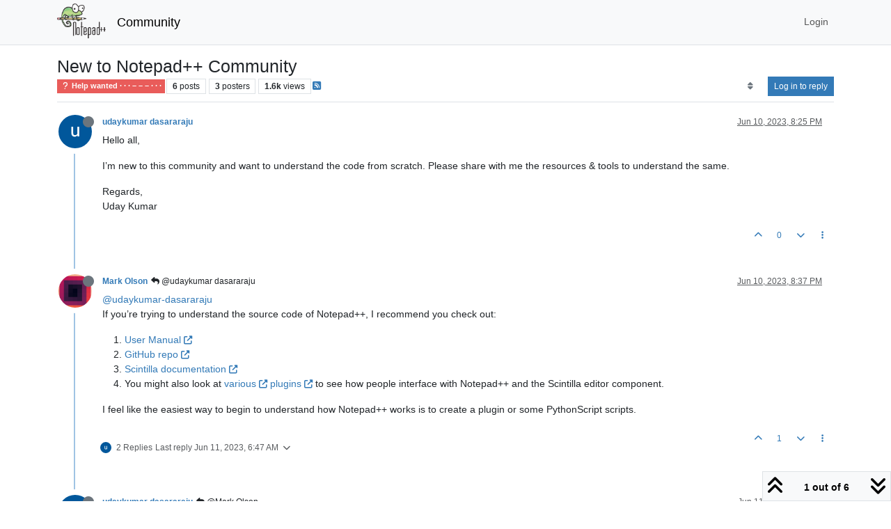

--- FILE ---
content_type: text/html; charset=utf-8
request_url: https://community.notepad-plus-plus.org/topic/24557/new-to-notepad-community
body_size: 75183
content:
<!DOCTYPE html>
<html lang="en-US" data-dir="ltr" style="direction: ltr;">
<head>
<title>New to Notepad++ Community | Notepad++ Community</title>
<meta name="viewport" content="width&#x3D;device-width, initial-scale&#x3D;1.0" />
	<meta name="content-type" content="text/html; charset=UTF-8" />
	<meta name="apple-mobile-web-app-capable" content="yes" />
	<meta name="mobile-web-app-capable" content="yes" />
	<meta property="og:site_name" content="Community" />
	<meta name="msapplication-badge" content="frequency=30; polling-uri=https://community.notepad-plus-plus.org/sitemap.xml" />
	<meta name="theme-color" content="#ffffff" />
	<meta name="keywords" content="notepad++,community" />
	<meta name="msapplication-square150x150logo" content="/assets/uploads/system/site-logo.png" />
	<meta name="title" content="New to Notepad++ Community" />
	<meta property="og:title" content="New to Notepad++ Community" />
	<meta property="og:type" content="article" />
	<meta property="article:published_time" content="2023-06-10T20:25:43.234Z" />
	<meta property="article:modified_time" content="2023-06-11T18:47:09.824Z" />
	<meta property="article:section" content="Help wanted  · · · – – – · · ·" />
	<meta name="description" content="Hello all, I’m new to this community and want to understand the code from scratch. Please share with me the resources &amp; tools to understand the same. Regards..." />
	<meta property="og:description" content="Hello all, I’m new to this community and want to understand the code from scratch. Please share with me the resources &amp; tools to understand the same. Regards..." />
	<meta property="og:image" content="https://lh3.googleusercontent.com/a/AAcHTtfAQYsiJUtJp9zkGUPcF-UbS-Cuj0kXXzt41VRj=s96-c" />
	<meta property="og:image:url" content="https://lh3.googleusercontent.com/a/AAcHTtfAQYsiJUtJp9zkGUPcF-UbS-Cuj0kXXzt41VRj=s96-c" />
	<meta property="og:image" content="https://community.notepad-plus-plus.org/assets/uploads/system/site-logo.png" />
	<meta property="og:image:url" content="https://community.notepad-plus-plus.org/assets/uploads/system/site-logo.png" />
	<meta property="og:image:width" content="212" />
	<meta property="og:image:height" content="152" />
	<meta property="og:url" content="https://community.notepad-plus-plus.org/topic/24557/new-to-notepad-community" />
	
<link rel="stylesheet" type="text/css" href="/assets/client.css?v=2338002573e" />
<link rel="icon" type="image/x-icon" href="/assets/uploads/system/favicon.ico?v&#x3D;2338002573e" />
	<link rel="manifest" href="/manifest.webmanifest" crossorigin="use-credentials" />
	<link rel="search" type="application/opensearchdescription+xml" title="Community" href="/osd.xml" />
	<link rel="apple-touch-icon" href="/assets/images/touch/512.png" />
	<link rel="icon" sizes="36x36" href="/assets/images/touch/36.png" />
	<link rel="icon" sizes="48x48" href="/assets/images/touch/48.png" />
	<link rel="icon" sizes="72x72" href="/assets/images/touch/72.png" />
	<link rel="icon" sizes="96x96" href="/assets/images/touch/96.png" />
	<link rel="icon" sizes="144x144" href="/assets/images/touch/144.png" />
	<link rel="icon" sizes="192x192" href="/assets/images/touch/192.png" />
	<link rel="icon" sizes="512x512" href="/assets/images/touch/512.png" />
	<link rel="prefetch stylesheet" href="/assets/plugins/nodebb-plugin-markdown/styles/default.css" />
	<link rel="prefetch" href="/assets/language/en-US/markdown.json?v&#x3D;2338002573e" />
	<link rel="prefetch" href="/assets/src/modules/composer.js?v&#x3D;2338002573e" />
	<link rel="prefetch" href="/assets/src/modules/composer/uploads.js?v&#x3D;2338002573e" />
	<link rel="prefetch" href="/assets/src/modules/composer/drafts.js?v&#x3D;2338002573e" />
	<link rel="prefetch" href="/assets/src/modules/composer/tags.js?v&#x3D;2338002573e" />
	<link rel="prefetch" href="/assets/src/modules/composer/categoryList.js?v&#x3D;2338002573e" />
	<link rel="prefetch" href="/assets/src/modules/composer/resize.js?v&#x3D;2338002573e" />
	<link rel="prefetch" href="/assets/src/modules/composer/autocomplete.js?v&#x3D;2338002573e" />
	<link rel="prefetch" href="/assets/templates/composer.tpl?v&#x3D;2338002573e" />
	<link rel="prefetch" href="/assets/language/en-US/topic.json?v&#x3D;2338002573e" />
	<link rel="prefetch" href="/assets/language/en-US/modules.json?v&#x3D;2338002573e" />
	<link rel="prefetch" href="/assets/language/en-US/tags.json?v&#x3D;2338002573e" />
	<link rel="canonical" href="https://community.notepad-plus-plus.org/topic/24557/new-to-notepad-community" />
	<link rel="alternate" type="application/rss+xml" href="/topic/24557.rss" />
	<link rel="up" href="https://community.notepad-plus-plus.org/category/4/help-wanted" />
	<link rel="author" href="https://community.notepad-plus-plus.org/user/udaykumar-dasararaju" />
	
<script>
var config = JSON.parse('{"relative_path":"","upload_url":"/assets/uploads","asset_base_url":"/assets","assetBaseUrl":"/assets","siteTitle":"Community","browserTitle":"Notepad++ Community","titleLayout":"&#123;pageTitle&#125; | &#123;browserTitle&#125;","showSiteTitle":true,"maintenanceMode":false,"postQueue":1,"minimumTitleLength":8,"maximumTitleLength":255,"minimumPostLength":7,"maximumPostLength":16384,"minimumTagsPerTopic":0,"maximumTagsPerTopic":10,"minimumTagLength":3,"maximumTagLength":25,"undoTimeout":10000,"useOutgoingLinksPage":false,"allowGuestHandles":false,"allowTopicsThumbnail":false,"usePagination":false,"disableChat":false,"disableChatMessageEditing":false,"maximumChatMessageLength":1000,"socketioTransports":["polling","websocket"],"socketioOrigins":"https://community.notepad-plus-plus.org:*","websocketAddress":"","maxReconnectionAttempts":5,"reconnectionDelay":1500,"topicsPerPage":20,"postsPerPage":20,"maximumFileSize":2048,"theme:id":"nodebb-theme-persona","theme:src":"","defaultLang":"en-US","userLang":"en-US","loggedIn":false,"uid":-1,"cache-buster":"v=2338002573e","topicPostSort":"oldest_to_newest","categoryTopicSort":"recently_replied","csrf_token":false,"searchEnabled":true,"searchDefaultInQuick":"titlesposts","bootswatchSkin":"","composer:showHelpTab":true,"enablePostHistory":true,"timeagoCutoff":1,"timeagoCodes":["af","am","ar","az-short","az","be","bg","bs","ca","cs","cy","da","de-short","de","dv","el","en-short","en","es-short","es","et","eu","fa-short","fa","fi","fr-short","fr","gl","he","hr","hu","hy","id","is","it-short","it","ja","jv","ko","ky","lt","lv","mk","nl","no","pl","pt-br-short","pt-br","pt-short","pt","ro","rs","ru","rw","si","sk","sl","sq","sr","sv","th","tr-short","tr","uk","ur","uz","vi","zh-CN","zh-TW"],"resizeImageWidth":760,"cookies":{"enabled":false,"message":"[[global:cookies.message]]","dismiss":"[[global:cookies.accept]]","link":"[[global:cookies.learn-more]]","link_url":"https:&#x2F;&#x2F;www.cookiesandyou.com"},"thumbs":{"size":512},"emailPrompt":0,"useragent":{"isSafari":false},"fontawesome":{"pro":false,"styles":["solid","brands","regular"],"version":"6.7.2"},"acpLang":"undefined","topicSearchEnabled":false,"disableCustomUserSkins":false,"defaultBootswatchSkin":"","hideSubCategories":false,"hideCategoryLastPost":false,"enableQuickReply":false,"saasTourCompleted":true,"markdown":{"highlight":1,"highlightLinesLanguageList":"[]","hljsLanguages":["common"],"theme":"default.css","defaultHighlightLanguage":"","externalMark":true},"spam-be-gone":{},"composer-default":{},"sso-google":{"style":"light"}}');
var app = {
user: JSON.parse('{"uid":-1,"username":"Guest","displayname":"Guest","userslug":"","fullname":"Guest","email":"","icon:text":"?","icon:bgColor":"#aaa","groupTitle":"","groupTitleArray":[],"status":"offline","reputation":0,"email:confirmed":false,"unreadData":{"":{},"new":{},"watched":{},"unreplied":{}},"isAdmin":false,"isGlobalMod":false,"isMod":false,"privileges":{"chat":false,"chat:privileged":false,"upload:post:image":false,"upload:post:file":false,"signature":false,"invite":false,"group:create":false,"search:content":false,"search:users":false,"search:tags":false,"view:users":false,"view:tags":false,"view:groups":false,"local:login":false,"ban":false,"mute":false,"view:users:info":false},"blocks":[],"timeagoCode":"en","offline":true,"lastRoomId":null,"isEmailConfirmSent":false}')
};
document.documentElement.style.setProperty('--panel-offset', `${localStorage.getItem('panelOffset') || 0}px`);
</script>


</head>
<body class="page-topic page-topic-24557 page-topic-new-to-notepad-community template-topic page-topic-category-4 page-topic-category-help-wanted parent-category-4 page-status-200 theme-persona user-guest skin-noskin">
<nav id="menu" class="slideout-menu hidden">
<section class="menu-section" data-section="navigation">
<ul class="menu-section-list text-bg-dark list-unstyled"></ul>
</section>
</nav>
<nav id="chats-menu" class="slideout-menu hidden">

</nav>
<main id="panel" class="slideout-panel">
<nav class="navbar sticky-top navbar-expand-lg bg-light header border-bottom py-0" id="header-menu" component="navbar">
<div class="container-lg justify-content-start flex-nowrap">
<div class="d-flex align-items-center me-auto" style="min-width: 0px;">
<button type="button" class="navbar-toggler border-0" id="mobile-menu">
<i class="fa fa-lg fa-fw fa-bars unread-count" ></i>
<span component="unread/icon" class="notification-icon fa fa-fw fa-book unread-count" data-content="0" data-unread-url="/unread"></span>
</button>
<div class="d-inline-flex align-items-center" style="min-width: 0px;">

<a class="navbar-brand" href="https://notepad-plus-plus.org/">
<img alt="" class=" forum-logo d-inline-block align-text-bottom" src="/assets/uploads/system/site-logo.png?v=2338002573e" />
</a>


<a class="navbar-brand text-truncate" href="/">
Community
</a>

</div>
</div>


<div component="navbar/title" class="visible-xs hidden">
<span></span>
</div>
<div id="nav-dropdown" class="collapse navbar-collapse d-none d-lg-block">
<ul id="main-nav" class="navbar-nav me-auto mb-2 mb-lg-0 gap-2">

</ul>
<ul class="navbar-nav mb-2 mb-lg-0 hidden-xs">
<li class="nav-item">
<a href="#" id="reconnect" class="nav-link hide" title="Looks like your connection to Community was lost, please wait while we try to reconnect.">
<i class="fa fa-check"></i>
</a>
</li>
</ul>



<ul id="logged-out-menu" class="navbar-nav me-0 mb-2 mb-lg-0 align-items-center gap-2">

<li class="nav-item">
<a class="nav-link" href="/login">
<i class="fa fa-sign-in fa-fw d-inline-block d-sm-none"></i>
<span>Login</span>
</a>
</li>
</ul>


</div>
</div>
</nav>
<script>
const rect = document.getElementById('header-menu').getBoundingClientRect();
const offset = Math.max(0, rect.bottom);
document.documentElement.style.setProperty('--panel-offset', offset + `px`);
</script>
<div class="container-lg pt-3" id="content">
<noscript>
<div class="alert alert-danger">
<p>
Your browser does not seem to support JavaScript. As a result, your viewing experience will be diminished, and you have been placed in <strong>read-only mode</strong>.
</p>
<p>
Please download a browser that supports JavaScript, or enable it if it's disabled (i.e. NoScript).
</p>
</div>
</noscript>
<div data-widget-area="header">

</div>
<div class="row mb-5">
<div class="topic col-lg-12" itemid="/topic/24557/new-to-notepad-community" itemscope itemtype="https://schema.org/DiscussionForumPosting">
<meta itemprop="headline" content="New to Notepad++ Community">
<meta itemprop="text" content="New to Notepad++ Community">
<meta itemprop="url" content="/topic/24557/new-to-notepad-community">
<meta itemprop="datePublished" content="2023-06-10T20:25:43.234Z">
<meta itemprop="dateModified" content="2023-06-11T18:47:09.824Z">
<div itemprop="author" itemscope itemtype="https://schema.org/Person">
<meta itemprop="name" content="udaykumar dasararaju">
<meta itemprop="url" content="/user/udaykumar-dasararaju">
</div>
<div class="topic-header sticky-top mb-3 bg-body">
<div class="d-flex gap-3 flew-wrap border-bottom pb-2 align-items-start">
<div class="d-flex flex-column gap-2 flex-grow-1">
<h1 component="post/header" class="mb-0" itemprop="name">
<div class="topic-title d-flex">
<span class="fs-3" component="topic/title">New to Notepad++ Community</span>
</div>
</h1>
<div class="topic-info d-flex gap-2 align-items-center flex-wrap">
<span component="topic/labels" class="d-flex gap-2 hidden">
<span component="topic/scheduled" class="badge badge border border-gray-300 text-body hidden">
<i class="fa fa-clock-o"></i> Scheduled
</span>
<span component="topic/pinned" class="badge badge border border-gray-300 text-body hidden">
<i class="fa fa-thumb-tack"></i> Pinned
</span>
<span component="topic/locked" class="badge badge border border-gray-300 text-body hidden">
<i class="fa fa-lock"></i> Locked
</span>
<a component="topic/moved" href="/category/" class="badge badge border border-gray-300 text-body text-decoration-none hidden">
<i class="fa fa-arrow-circle-right"></i> Moved
</a>

</span>
<a href="/category/4/help-wanted" class="badge px-1 text-truncate text-decoration-none border" style="color: #ffffff;background-color: #e95c5a;border-color: #e95c5a!important; max-width: 70vw;">
			<i class="fa fa-fw fa-question"></i>
			Help wanted  · · · – – – · · ·
		</a>
<div data-tid="24557" component="topic/tags" class="lh-1 tags tag-list d-flex flex-wrap hidden-xs hidden-empty gap-2"></div>
<div class="d-flex hidden-xs gap-2"><span class="badge text-body border border-gray-300 stats text-xs">
<i class="fa-regular fa-fw fa-message visible-xs-inline" title="Posts"></i>
<span component="topic/post-count" title="6" class="fw-bold">6</span>
<span class="hidden-xs text-lowercase fw-normal">Posts</span>
</span>
<span class="badge text-body border border-gray-300 stats text-xs">
<i class="fa fa-fw fa-user visible-xs-inline" title="Posters"></i>
<span title="3" class="fw-bold">3</span>
<span class="hidden-xs text-lowercase fw-normal">Posters</span>
</span>
<span class="badge text-body border border-gray-300 stats text-xs">
<i class="fa fa-fw fa-eye visible-xs-inline" title="Views"></i>
<span class="fw-bold" title="1566">1.6k</span>
<span class="hidden-xs text-lowercase fw-normal">Views</span>
</span></div>

<a class="hidden-xs" target="_blank" href="/topic/24557.rss"><i class="fa fa-rss-square"></i></a>


<div class="ms-auto">
<div class="topic-main-buttons float-end d-inline-block">
<span class="loading-indicator btn float-start hidden" done="0">
<span class="hidden-xs">Loading More Posts</span> <i class="fa fa-refresh fa-spin"></i>
</span>


<div title="Sort by" class="btn-group bottom-sheet hidden-xs" component="thread/sort">
<button class="btn btn-sm btn-ghost dropdown-toggle" data-bs-toggle="dropdown" aria-haspopup="true" aria-expanded="false" aria-label="Post sort option, Oldest to Newest">
<i class="fa fa-fw fa-sort text-secondary"></i></button>
<ul class="dropdown-menu dropdown-menu-end p-1 text-sm" role="menu">
<li>
<a class="dropdown-item rounded-1 d-flex align-items-center gap-2" href="#" class="oldest_to_newest" data-sort="oldest_to_newest" role="menuitem">
<span class="flex-grow-1">Oldest to Newest</span>
<i class="flex-shrink-0 fa fa-fw text-secondary"></i>
</a>
</li>
<li>
<a class="dropdown-item rounded-1 d-flex align-items-center gap-2" href="#" class="newest_to_oldest" data-sort="newest_to_oldest" role="menuitem">
<span class="flex-grow-1">Newest to Oldest</span>
<i class="flex-shrink-0 fa fa-fw text-secondary"></i>
</a>
</li>
<li>
<a class="dropdown-item rounded-1 d-flex align-items-center gap-2" href="#" class="most_votes" data-sort="most_votes" role="menuitem">
<span class="flex-grow-1">Most Votes</span>
<i class="flex-shrink-0 fa fa-fw text-secondary"></i>
</a>
</li>
</ul>
</div>
<div class="d-inline-block">

</div>
<div component="topic/reply/container" class="btn-group bottom-sheet hidden">
<a href="/compose?tid=24557" class="btn btn-sm btn-primary" component="topic/reply" data-ajaxify="false" role="button"><i class="fa fa-reply visible-xs-inline"></i><span class="visible-sm-inline visible-md-inline visible-lg-inline"> Reply</span></a>
<button type="button" class="btn btn-sm btn-primary dropdown-toggle" data-bs-toggle="dropdown" aria-haspopup="true" aria-expanded="false">
<span class="caret"></span>
</button>
<ul class="dropdown-menu dropdown-menu-end" role="menu">
<li><a class="dropdown-item" href="#" component="topic/reply-as-topic" role="menuitem">Reply as topic</a></li>
</ul>
</div>


<a component="topic/reply/guest" href="/login" class="btn btn-sm btn-primary">Log in to reply</a>


</div>
</div>
</div>
</div>
<div class="d-flex gap-2 justify-content-end align-items-center hidden-empty" component="topic/thumb/list">

</div>
</div>
</div>



<div component="topic/deleted/message" class="alert alert-warning d-flex justify-content-between flex-wrap hidden">
<span>This topic has been deleted. Only users with topic management privileges can see it.</span>
<span>

</span>
</div>

<ul component="topic" class="posts timeline" data-tid="24557" data-cid="4">

<li component="post" class="  topic-owner-post" data-index="0" data-pid="86973" data-uid="28573" data-timestamp="1686428743234" data-username="udaykumar dasararaju" data-userslug="udaykumar-dasararaju" itemprop="comment" itemtype="http://schema.org/Comment" itemscope>
<a component="post/anchor" data-index="0" id="1"></a>
<meta itemprop="datePublished" content="2023-06-10T20:25:43.234Z">
<meta itemprop="dateModified" content="">

<div class="clearfix post-header">
<div class="icon float-start">
<a href="/user/udaykumar-dasararaju">
<img title="udaykumar dasararaju" data-uid="28573" class="avatar  avatar-rounded" alt="udaykumar dasararaju" loading="lazy" component="user/picture" src="https://lh3.googleusercontent.com/a/AAcHTtfAQYsiJUtJp9zkGUPcF-UbS-Cuj0kXXzt41VRj=s96-c" style="--avatar-size: 48px;" onError="this.remove()" itemprop="image" /><span title="udaykumar dasararaju" data-uid="28573" class="avatar  avatar-rounded" component="user/picture" style="--avatar-size: 48px; background-color: #1b5e20">U</span>
<i component="user/status" class="fa fa-circle status offline" title="Offline"></i>
</a>
</div>
<small class="d-flex">
<div class="d-flex align-items-center gap-1 flex-wrap w-100">
<strong class="text-nowrap" itemprop="author" itemscope itemtype="https://schema.org/Person">
<meta itemprop="name" content="udaykumar dasararaju">
<meta itemprop="url" content="/user/udaykumar-dasararaju">
<a href="/user/udaykumar-dasararaju" data-username="udaykumar dasararaju" data-uid="28573">udaykumar dasararaju</a>
</strong>


<span class="visible-xs-inline-block visible-sm-inline-block visible-md-inline-block visible-lg-inline-block">

<span>

</span>
</span>
<div class="d-flex align-items-center gap-1 flex-grow-1 justify-content-end">
<span>
<i component="post/edit-indicator" class="fa fa-pencil-square edit-icon hidden"></i>
<span data-editor="" component="post/editor" class="hidden">last edited by  <span class="timeago" title="Invalid Date"></span></span>
<span class="visible-xs-inline-block visible-sm-inline-block visible-md-inline-block visible-lg-inline-block">
<a class="permalink text-muted" href="/post/86973"><span class="timeago" title="2023-06-10T20:25:43.234Z"></span></a>
</span>
</span>
<span class="bookmarked"><i class="fa fa-bookmark-o"></i></span>
</div>
</div>
</small>
</div>
<br />
<div class="content" component="post/content" itemprop="text">
<p dir="auto">Hello all,</p>
<p dir="auto">I’m new to this community and want to understand the code from scratch. Please share with me the resources &amp; tools to understand the same.</p>
<p dir="auto">Regards,<br />
Uday Kumar</p>

</div>
<div class="post-footer">

<div class="clearfix">

<a component="post/reply-count" data-target-component="post/replies/container" href="#" class="threaded-replies user-select-none float-start text-muted hidden">
<span component="post/reply-count/avatars" class="avatars d-inline-flex gap-1 align-items-top hidden-xs ">

<span><img title="Mark Olson" data-uid="26710" class="avatar  avatar-rounded" alt="Mark Olson" loading="lazy" component="avatar/picture" src="/assets/uploads/profile/uid-26710/26710-profileavatar-1738130499834.png" style="--avatar-size: 16px;" onError="this.remove()" itemprop="image" /><span title="Mark Olson" data-uid="26710" class="avatar  avatar-rounded" component="avatar/icon" style="--avatar-size: 16px; background-color: #795548">M</span></span>


</span>
<span class="replies-count small" component="post/reply-count/text" data-replies="1">1 Reply</span>
<span class="replies-last hidden-xs small">Last reply <span class="timeago" title="2023-06-10T20:37:34.969Z"></span></span>
<i class="fa fa-fw fa-chevron-down" component="post/replies/open"></i>
</a>

<small class="d-flex justify-content-end align-items-center gap-1" component="post/actions">
<!-- This partial intentionally left blank; overwritten by nodebb-plugin-reactions -->
<span class="post-tools">
<a component="post/reply" href="#" class="btn btn-sm btn-link user-select-none hidden">Reply</a>
<a component="post/quote" href="#" class="btn btn-sm btn-link user-select-none hidden">Quote</a>
</span>

<span class="votes">
<a component="post/upvote" href="#" class="btn btn-sm btn-link ">
<i class="fa fa-chevron-up"></i>
</a>
<span class="btn btn-sm btn-link" component="post/vote-count" data-votes="0">0</span>

<a component="post/downvote" href="#" class="btn btn-sm btn-link ">
<i class="fa fa-chevron-down"></i>
</a>

</span>

<span component="post/tools" class="dropdown bottom-sheet d-inline-block ">
<a class="btn btn-link btn-sm dropdown-toggle" href="#" data-bs-toggle="dropdown" aria-haspopup="true" aria-expanded="false"><i class="fa fa-fw fa-ellipsis-v"></i></a>
<ul class="dropdown-menu dropdown-menu-end p-1 text-sm" role="menu"></ul>
</span>
</small>
</div>
<div component="post/replies/container"></div>
</div>

</li>




<li component="post" class="  " data-index="1" data-pid="86974" data-uid="26710" data-timestamp="1686429454969" data-username="Mark Olson" data-userslug="mark-olson" itemprop="comment" itemtype="http://schema.org/Comment" itemscope>
<a component="post/anchor" data-index="1" id="2"></a>
<meta itemprop="datePublished" content="2023-06-10T20:37:34.969Z">
<meta itemprop="dateModified" content="">

<div class="clearfix post-header">
<div class="icon float-start">
<a href="/user/mark-olson">
<img title="Mark Olson" data-uid="26710" class="avatar  avatar-rounded" alt="Mark Olson" loading="lazy" component="user/picture" src="/assets/uploads/profile/uid-26710/26710-profileavatar-1738130499834.png" style="--avatar-size: 48px;" onError="this.remove()" itemprop="image" /><span title="Mark Olson" data-uid="26710" class="avatar  avatar-rounded" component="user/picture" style="--avatar-size: 48px; background-color: #795548">M</span>
<i component="user/status" class="fa fa-circle status offline" title="Offline"></i>
</a>
</div>
<small class="d-flex">
<div class="d-flex align-items-center gap-1 flex-wrap w-100">
<strong class="text-nowrap" itemprop="author" itemscope itemtype="https://schema.org/Person">
<meta itemprop="name" content="Mark Olson">
<meta itemprop="url" content="/user/mark-olson">
<a href="/user/mark-olson" data-username="Mark Olson" data-uid="26710">Mark Olson</a>
</strong>


<span class="visible-xs-inline-block visible-sm-inline-block visible-md-inline-block visible-lg-inline-block">

<a component="post/parent" class="btn btn-sm btn-ghost py-0 px-1 text-xs hidden-xs" data-topid="86973" href="/post/86973"><i class="fa fa-reply"></i> @udaykumar dasararaju</a>

<span>

</span>
</span>
<div class="d-flex align-items-center gap-1 flex-grow-1 justify-content-end">
<span>
<i component="post/edit-indicator" class="fa fa-pencil-square edit-icon hidden"></i>
<span data-editor="" component="post/editor" class="hidden">last edited by  <span class="timeago" title="Invalid Date"></span></span>
<span class="visible-xs-inline-block visible-sm-inline-block visible-md-inline-block visible-lg-inline-block">
<a class="permalink text-muted" href="/post/86974"><span class="timeago" title="2023-06-10T20:37:34.969Z"></span></a>
</span>
</span>
<span class="bookmarked"><i class="fa fa-bookmark-o"></i></span>
</div>
</div>
</small>
</div>
<br />
<div class="content" component="post/content" itemprop="text">
<p dir="auto"><a class="plugin-mentions-user plugin-mentions-a" href="https://community.notepad-plus-plus.org/uid/28573">@udaykumar-dasararaju</a><br />
If you’re trying to understand the source code of Notepad++, I recommend you check out:</p>
<ol>
<li><a href="https://npp-user-manual.org/docs/getting-started/" rel="nofollow ugc">User Manual</a></li>
<li><a href="https://github.com/notepad-plus-plus/notepad-plus-plus" rel="nofollow ugc">GitHub repo</a></li>
<li><a href="https://www.scintilla.org/ScintillaDoc.html" rel="nofollow ugc">Scintilla documentation</a></li>
<li>You might also look at <a href="https://github.com/kbilsted/NotepadPlusPlusPluginPack.Net" rel="nofollow ugc">various</a> <a href="https://github.com/bruderstein/PythonScript" rel="nofollow ugc">plugins</a> to see how people interface with Notepad++ and the Scintilla editor component.</li>
</ol>
<p dir="auto">I feel like the easiest way to begin to understand how Notepad++ works is to create a plugin or some PythonScript scripts.</p>

</div>
<div class="post-footer">

<div class="clearfix">

<a component="post/reply-count" data-target-component="post/replies/container" href="#" class="threaded-replies user-select-none float-start text-muted ">
<span component="post/reply-count/avatars" class="avatars d-inline-flex gap-1 align-items-top hidden-xs ">

<span><img title="udaykumar dasararaju" data-uid="28573" class="avatar  avatar-rounded" alt="udaykumar dasararaju" loading="lazy" component="avatar/picture" src="https://lh3.googleusercontent.com/a/AAcHTtfAQYsiJUtJp9zkGUPcF-UbS-Cuj0kXXzt41VRj=s96-c" style="--avatar-size: 16px;" onError="this.remove()" itemprop="image" /><span title="udaykumar dasararaju" data-uid="28573" class="avatar  avatar-rounded" component="avatar/icon" style="--avatar-size: 16px; background-color: #1b5e20">U</span></span>


</span>
<span class="replies-count small" component="post/reply-count/text" data-replies="2">2 Replies</span>
<span class="replies-last hidden-xs small">Last reply <span class="timeago" title="2023-06-11T06:47:50.527Z"></span></span>
<i class="fa fa-fw fa-chevron-down" component="post/replies/open"></i>
</a>

<small class="d-flex justify-content-end align-items-center gap-1" component="post/actions">
<!-- This partial intentionally left blank; overwritten by nodebb-plugin-reactions -->
<span class="post-tools">
<a component="post/reply" href="#" class="btn btn-sm btn-link user-select-none hidden">Reply</a>
<a component="post/quote" href="#" class="btn btn-sm btn-link user-select-none hidden">Quote</a>
</span>

<span class="votes">
<a component="post/upvote" href="#" class="btn btn-sm btn-link ">
<i class="fa fa-chevron-up"></i>
</a>
<span class="btn btn-sm btn-link" component="post/vote-count" data-votes="1">1</span>

<a component="post/downvote" href="#" class="btn btn-sm btn-link ">
<i class="fa fa-chevron-down"></i>
</a>

</span>

<span component="post/tools" class="dropdown bottom-sheet d-inline-block ">
<a class="btn btn-link btn-sm dropdown-toggle" href="#" data-bs-toggle="dropdown" aria-haspopup="true" aria-expanded="false"><i class="fa fa-fw fa-ellipsis-v"></i></a>
<ul class="dropdown-menu dropdown-menu-end p-1 text-sm" role="menu"></ul>
</span>
</small>
</div>
<div component="post/replies/container"></div>
</div>

</li>




<li component="post" class="  topic-owner-post" data-index="2" data-pid="86979" data-uid="28573" data-timestamp="1686466070527" data-username="udaykumar dasararaju" data-userslug="udaykumar-dasararaju" itemprop="comment" itemtype="http://schema.org/Comment" itemscope>
<a component="post/anchor" data-index="2" id="3"></a>
<meta itemprop="datePublished" content="2023-06-11T06:47:50.527Z">
<meta itemprop="dateModified" content="">

<div class="clearfix post-header">
<div class="icon float-start">
<a href="/user/udaykumar-dasararaju">
<img title="udaykumar dasararaju" data-uid="28573" class="avatar  avatar-rounded" alt="udaykumar dasararaju" loading="lazy" component="user/picture" src="https://lh3.googleusercontent.com/a/AAcHTtfAQYsiJUtJp9zkGUPcF-UbS-Cuj0kXXzt41VRj=s96-c" style="--avatar-size: 48px;" onError="this.remove()" itemprop="image" /><span title="udaykumar dasararaju" data-uid="28573" class="avatar  avatar-rounded" component="user/picture" style="--avatar-size: 48px; background-color: #1b5e20">U</span>
<i component="user/status" class="fa fa-circle status offline" title="Offline"></i>
</a>
</div>
<small class="d-flex">
<div class="d-flex align-items-center gap-1 flex-wrap w-100">
<strong class="text-nowrap" itemprop="author" itemscope itemtype="https://schema.org/Person">
<meta itemprop="name" content="udaykumar dasararaju">
<meta itemprop="url" content="/user/udaykumar-dasararaju">
<a href="/user/udaykumar-dasararaju" data-username="udaykumar dasararaju" data-uid="28573">udaykumar dasararaju</a>
</strong>


<span class="visible-xs-inline-block visible-sm-inline-block visible-md-inline-block visible-lg-inline-block">

<a component="post/parent" class="btn btn-sm btn-ghost py-0 px-1 text-xs hidden-xs" data-topid="86974" href="/post/86974"><i class="fa fa-reply"></i> @Mark Olson</a>

<span>

</span>
</span>
<div class="d-flex align-items-center gap-1 flex-grow-1 justify-content-end">
<span>
<i component="post/edit-indicator" class="fa fa-pencil-square edit-icon hidden"></i>
<span data-editor="" component="post/editor" class="hidden">last edited by  <span class="timeago" title="Invalid Date"></span></span>
<span class="visible-xs-inline-block visible-sm-inline-block visible-md-inline-block visible-lg-inline-block">
<a class="permalink text-muted" href="/post/86979"><span class="timeago" title="2023-06-11T06:47:50.527Z"></span></a>
</span>
</span>
<span class="bookmarked"><i class="fa fa-bookmark-o"></i></span>
</div>
</div>
</small>
</div>
<br />
<div class="content" component="post/content" itemprop="text">
<p dir="auto"><a class="plugin-mentions-user plugin-mentions-a" href="https://community.notepad-plus-plus.org/uid/26710">@Mark-Olson</a> : Thank you so much Mark :)</p>

</div>
<div class="post-footer">

<div class="clearfix">

<a component="post/reply-count" data-target-component="post/replies/container" href="#" class="threaded-replies user-select-none float-start text-muted hidden">
<span component="post/reply-count/avatars" class="avatars d-inline-flex gap-1 align-items-top hidden-xs ">


</span>
<span class="replies-count small" component="post/reply-count/text" data-replies="0">1 Reply</span>
<span class="replies-last hidden-xs small">Last reply <span class="timeago" title=""></span></span>
<i class="fa fa-fw fa-chevron-down" component="post/replies/open"></i>
</a>

<small class="d-flex justify-content-end align-items-center gap-1" component="post/actions">
<!-- This partial intentionally left blank; overwritten by nodebb-plugin-reactions -->
<span class="post-tools">
<a component="post/reply" href="#" class="btn btn-sm btn-link user-select-none hidden">Reply</a>
<a component="post/quote" href="#" class="btn btn-sm btn-link user-select-none hidden">Quote</a>
</span>

<span class="votes">
<a component="post/upvote" href="#" class="btn btn-sm btn-link ">
<i class="fa fa-chevron-up"></i>
</a>
<span class="btn btn-sm btn-link" component="post/vote-count" data-votes="0">0</span>

<a component="post/downvote" href="#" class="btn btn-sm btn-link ">
<i class="fa fa-chevron-down"></i>
</a>

</span>

<span component="post/tools" class="dropdown bottom-sheet d-inline-block ">
<a class="btn btn-link btn-sm dropdown-toggle" href="#" data-bs-toggle="dropdown" aria-haspopup="true" aria-expanded="false"><i class="fa fa-fw fa-ellipsis-v"></i></a>
<ul class="dropdown-menu dropdown-menu-end p-1 text-sm" role="menu"></ul>
</span>
</small>
</div>
<div component="post/replies/container"></div>
</div>

</li>




<li component="post" class="  topic-owner-post" data-index="3" data-pid="86980" data-uid="28573" data-timestamp="1686466623001" data-username="udaykumar dasararaju" data-userslug="udaykumar-dasararaju" itemprop="comment" itemtype="http://schema.org/Comment" itemscope>
<a component="post/anchor" data-index="3" id="4"></a>
<meta itemprop="datePublished" content="2023-06-11T06:57:03.001Z">
<meta itemprop="dateModified" content="">

<div class="clearfix post-header">
<div class="icon float-start">
<a href="/user/udaykumar-dasararaju">
<img title="udaykumar dasararaju" data-uid="28573" class="avatar  avatar-rounded" alt="udaykumar dasararaju" loading="lazy" component="user/picture" src="https://lh3.googleusercontent.com/a/AAcHTtfAQYsiJUtJp9zkGUPcF-UbS-Cuj0kXXzt41VRj=s96-c" style="--avatar-size: 48px;" onError="this.remove()" itemprop="image" /><span title="udaykumar dasararaju" data-uid="28573" class="avatar  avatar-rounded" component="user/picture" style="--avatar-size: 48px; background-color: #1b5e20">U</span>
<i component="user/status" class="fa fa-circle status offline" title="Offline"></i>
</a>
</div>
<small class="d-flex">
<div class="d-flex align-items-center gap-1 flex-wrap w-100">
<strong class="text-nowrap" itemprop="author" itemscope itemtype="https://schema.org/Person">
<meta itemprop="name" content="udaykumar dasararaju">
<meta itemprop="url" content="/user/udaykumar-dasararaju">
<a href="/user/udaykumar-dasararaju" data-username="udaykumar dasararaju" data-uid="28573">udaykumar dasararaju</a>
</strong>


<span class="visible-xs-inline-block visible-sm-inline-block visible-md-inline-block visible-lg-inline-block">

<a component="post/parent" class="btn btn-sm btn-ghost py-0 px-1 text-xs hidden-xs" data-topid="86974" href="/post/86974"><i class="fa fa-reply"></i> @Mark Olson</a>

<span>

</span>
</span>
<div class="d-flex align-items-center gap-1 flex-grow-1 justify-content-end">
<span>
<i component="post/edit-indicator" class="fa fa-pencil-square edit-icon hidden"></i>
<span data-editor="" component="post/editor" class="hidden">last edited by  <span class="timeago" title="Invalid Date"></span></span>
<span class="visible-xs-inline-block visible-sm-inline-block visible-md-inline-block visible-lg-inline-block">
<a class="permalink text-muted" href="/post/86980"><span class="timeago" title="2023-06-11T06:57:03.001Z"></span></a>
</span>
</span>
<span class="bookmarked"><i class="fa fa-bookmark-o"></i></span>
</div>
</div>
</small>
</div>
<br />
<div class="content" component="post/content" itemprop="text">
<p dir="auto"><a class="plugin-mentions-user plugin-mentions-a" href="https://community.notepad-plus-plus.org/uid/26710">@Mark-Olson</a> : please help me with how to create a plugin (or) write python scripts for a person new to it ?</p>

</div>
<div class="post-footer">

<div class="clearfix">

<a component="post/reply-count" data-target-component="post/replies/container" href="#" class="threaded-replies user-select-none float-start text-muted hidden">
<span component="post/reply-count/avatars" class="avatars d-inline-flex gap-1 align-items-top hidden-xs ">

<span><img title="PeterJones" data-uid="3841" class="avatar  avatar-rounded" alt="PeterJones" loading="lazy" component="avatar/picture" src="https://avatars1.githubusercontent.com/u/17455758?v=4" style="--avatar-size: 16px;" onError="this.remove()" itemprop="image" /><span title="PeterJones" data-uid="3841" class="avatar  avatar-rounded" component="avatar/icon" style="--avatar-size: 16px; background-color: #e91e63">P</span></span>


</span>
<span class="replies-count small" component="post/reply-count/text" data-replies="1">1 Reply</span>
<span class="replies-last hidden-xs small">Last reply <span class="timeago" title="2023-06-11T17:22:47.119Z"></span></span>
<i class="fa fa-fw fa-chevron-down" component="post/replies/open"></i>
</a>

<small class="d-flex justify-content-end align-items-center gap-1" component="post/actions">
<!-- This partial intentionally left blank; overwritten by nodebb-plugin-reactions -->
<span class="post-tools">
<a component="post/reply" href="#" class="btn btn-sm btn-link user-select-none hidden">Reply</a>
<a component="post/quote" href="#" class="btn btn-sm btn-link user-select-none hidden">Quote</a>
</span>

<span class="votes">
<a component="post/upvote" href="#" class="btn btn-sm btn-link ">
<i class="fa fa-chevron-up"></i>
</a>
<span class="btn btn-sm btn-link" component="post/vote-count" data-votes="0">0</span>

<a component="post/downvote" href="#" class="btn btn-sm btn-link ">
<i class="fa fa-chevron-down"></i>
</a>

</span>

<span component="post/tools" class="dropdown bottom-sheet d-inline-block ">
<a class="btn btn-link btn-sm dropdown-toggle" href="#" data-bs-toggle="dropdown" aria-haspopup="true" aria-expanded="false"><i class="fa fa-fw fa-ellipsis-v"></i></a>
<ul class="dropdown-menu dropdown-menu-end p-1 text-sm" role="menu"></ul>
</span>
</small>
</div>
<div component="post/replies/container"></div>
</div>

</li>




<li component="post" class="  " data-index="4" data-pid="86990" data-uid="3841" data-timestamp="1686504167119" data-username="PeterJones" data-userslug="peterjones" itemprop="comment" itemtype="http://schema.org/Comment" itemscope>
<a component="post/anchor" data-index="4" id="5"></a>
<meta itemprop="datePublished" content="2023-06-11T17:22:47.119Z">
<meta itemprop="dateModified" content="2023-06-11T17:24:39.070Z">

<div class="clearfix post-header">
<div class="icon float-start">
<a href="/user/peterjones">
<img title="PeterJones" data-uid="3841" class="avatar  avatar-rounded" alt="PeterJones" loading="lazy" component="user/picture" src="https://avatars1.githubusercontent.com/u/17455758?v=4" style="--avatar-size: 48px;" onError="this.remove()" itemprop="image" /><span title="PeterJones" data-uid="3841" class="avatar  avatar-rounded" component="user/picture" style="--avatar-size: 48px; background-color: #e91e63">P</span>
<i component="user/status" class="fa fa-circle status online" title="Online"></i>
</a>
</div>
<small class="d-flex">
<div class="d-flex align-items-center gap-1 flex-wrap w-100">
<strong class="text-nowrap" itemprop="author" itemscope itemtype="https://schema.org/Person">
<meta itemprop="name" content="PeterJones">
<meta itemprop="url" content="/user/peterjones">
<a href="/user/peterjones" data-username="PeterJones" data-uid="3841">PeterJones</a>
</strong>


<span class="visible-xs-inline-block visible-sm-inline-block visible-md-inline-block visible-lg-inline-block">

<a component="post/parent" class="btn btn-sm btn-ghost py-0 px-1 text-xs hidden-xs" data-topid="86980" href="/post/86980"><i class="fa fa-reply"></i> @udaykumar dasararaju</a>

<span>

</span>
</span>
<div class="d-flex align-items-center gap-1 flex-grow-1 justify-content-end">
<span>
<i component="post/edit-indicator" class="fa fa-pencil-square edit-icon "></i>
<span data-editor="peterjones" component="post/editor" class="hidden">last edited by PeterJones <span class="timeago" title="6/11/23&#44; 5:24 PM"></span></span>
<span class="visible-xs-inline-block visible-sm-inline-block visible-md-inline-block visible-lg-inline-block">
<a class="permalink text-muted" href="/post/86990"><span class="timeago" title="2023-06-11T17:22:47.119Z"></span></a>
</span>
</span>
<span class="bookmarked"><i class="fa fa-bookmark-o"></i></span>
</div>
</div>
</small>
</div>
<br />
<div class="content" component="post/content" itemprop="text">
<p dir="auto"><a class="plugin-mentions-user plugin-mentions-a" href="https://community.notepad-plus-plus.org/uid/28573">@udaykumar-dasararaju</a> said in <a href="/post/86980">New to Notepad++ Community</a>:</p>
<blockquote>
<p dir="auto">please help me with how to create a plugin</p>
</blockquote>
<p dir="auto">The links that <a class="plugin-mentions-user plugin-mentions-a" href="https://community.notepad-plus-plus.org/uid/26710">@Mark-Olson</a> already gave you are a great place to start.  You have to understand the specifics in the User Manual – especially the section on <a href="https://npp-user-manual.org/docs/plugins/#how-to-develop-a-plugin" rel="nofollow ugc">How to Develop A Plugin</a>, and the large page on the <a href="https://npp-user-manual.org/docs/plugin-communication/" rel="nofollow ugc">Plugin Communication: Messages and Notificiations</a>, which include the core concepts and required interface to get a plugin to communicate with and use the features of Notepad++.</p>
<p dir="auto">The Scintilla documentation that he linked you to is also essential, because that gives you the details of how to interface with the editor component (ie, how to use your plugin to modify or access the text of the active tab).</p>
<p dir="auto">And looking at the source for other plugins will help you understand how successful plugins were implemented.</p>
<p dir="auto">And looking at the Notepad++ repository will help you see how Notepad++ reacts to the various Messages from plugins, or what the various Notifications mean.</p>
<blockquote>
<p dir="auto">(or) write python scripts ?</p>
</blockquote>
<p dir="auto">Follow our <a href="https://community.notepad-plus-plus.org/topic/23039/faq-desk-how-to-install-and-run-a-script-in-pythonscript">FAQ</a> for installing the plugin and using a script.  Read the help that comes with the plugin.  Search the forum for the hundreds of example scripts that have been published in the forum over the years.  Learn the Plugin Communication concepts and Scintilla concepts (which are the exact same concepts that PythonScript provides a wrapper around) that I linked to above.</p>
<blockquote>
<p dir="auto">for a person new to it</p>
</blockquote>
<p dir="auto">Do you mean “new to plugins and/or pythonscript in particular”?  Or do you mean, “new to coding in general”?  We cannot teach you to code here – that’s not the purpose of the forum.  So if that’s what you want, you’re going to be disappointed by your results here.  And if it’s just about Plugins or PythonScript, then <a class="plugin-mentions-user plugin-mentions-a" href="https://community.notepad-plus-plus.org/uid/26710">@Mark-Olson</a>’s answer already gave you pointers, and I’ve pointed out how his suggestions help you.</p>

</div>
<div class="post-footer">

<div class="clearfix">

<a component="post/reply-count" data-target-component="post/replies/container" href="#" class="threaded-replies user-select-none float-start text-muted hidden">
<span component="post/reply-count/avatars" class="avatars d-inline-flex gap-1 align-items-top hidden-xs ">


</span>
<span class="replies-count small" component="post/reply-count/text" data-replies="0">1 Reply</span>
<span class="replies-last hidden-xs small">Last reply <span class="timeago" title=""></span></span>
<i class="fa fa-fw fa-chevron-down" component="post/replies/open"></i>
</a>

<small class="d-flex justify-content-end align-items-center gap-1" component="post/actions">
<!-- This partial intentionally left blank; overwritten by nodebb-plugin-reactions -->
<span class="post-tools">
<a component="post/reply" href="#" class="btn btn-sm btn-link user-select-none hidden">Reply</a>
<a component="post/quote" href="#" class="btn btn-sm btn-link user-select-none hidden">Quote</a>
</span>

<span class="votes">
<a component="post/upvote" href="#" class="btn btn-sm btn-link ">
<i class="fa fa-chevron-up"></i>
</a>
<span class="btn btn-sm btn-link" component="post/vote-count" data-votes="3">3</span>

<a component="post/downvote" href="#" class="btn btn-sm btn-link ">
<i class="fa fa-chevron-down"></i>
</a>

</span>

<span component="post/tools" class="dropdown bottom-sheet d-inline-block ">
<a class="btn btn-link btn-sm dropdown-toggle" href="#" data-bs-toggle="dropdown" aria-haspopup="true" aria-expanded="false"><i class="fa fa-fw fa-ellipsis-v"></i></a>
<ul class="dropdown-menu dropdown-menu-end p-1 text-sm" role="menu"></ul>
</span>
</small>
</div>
<div component="post/replies/container"></div>
</div>

</li>




<li component="post" class="  " data-index="5" data-pid="86992" data-uid="26710" data-timestamp="1686509229824" data-username="Mark Olson" data-userslug="mark-olson" itemprop="comment" itemtype="http://schema.org/Comment" itemscope>
<a component="post/anchor" data-index="5" id="6"></a>
<meta itemprop="datePublished" content="2023-06-11T18:47:09.824Z">
<meta itemprop="dateModified" content="">

<div class="clearfix post-header">
<div class="icon float-start">
<a href="/user/mark-olson">
<img title="Mark Olson" data-uid="26710" class="avatar  avatar-rounded" alt="Mark Olson" loading="lazy" component="user/picture" src="/assets/uploads/profile/uid-26710/26710-profileavatar-1738130499834.png" style="--avatar-size: 48px;" onError="this.remove()" itemprop="image" /><span title="Mark Olson" data-uid="26710" class="avatar  avatar-rounded" component="user/picture" style="--avatar-size: 48px; background-color: #795548">M</span>
<i component="user/status" class="fa fa-circle status offline" title="Offline"></i>
</a>
</div>
<small class="d-flex">
<div class="d-flex align-items-center gap-1 flex-wrap w-100">
<strong class="text-nowrap" itemprop="author" itemscope itemtype="https://schema.org/Person">
<meta itemprop="name" content="Mark Olson">
<meta itemprop="url" content="/user/mark-olson">
<a href="/user/mark-olson" data-username="Mark Olson" data-uid="26710">Mark Olson</a>
</strong>


<span class="visible-xs-inline-block visible-sm-inline-block visible-md-inline-block visible-lg-inline-block">

<span>

</span>
</span>
<div class="d-flex align-items-center gap-1 flex-grow-1 justify-content-end">
<span>
<i component="post/edit-indicator" class="fa fa-pencil-square edit-icon hidden"></i>
<span data-editor="" component="post/editor" class="hidden">last edited by  <span class="timeago" title="Invalid Date"></span></span>
<span class="visible-xs-inline-block visible-sm-inline-block visible-md-inline-block visible-lg-inline-block">
<a class="permalink text-muted" href="/post/86992"><span class="timeago" title="2023-06-11T18:47:09.824Z"></span></a>
</span>
</span>
<span class="bookmarked"><i class="fa fa-bookmark-o"></i></span>
</div>
</div>
</small>
</div>
<br />
<div class="content" component="post/content" itemprop="text">
<p dir="auto">To expand on what <a class="plugin-mentions-user plugin-mentions-a" href="https://community.notepad-plus-plus.org/uid/3841">@PeterJones</a>  said, my general feeling about learning any kind of programming is that you will probably make better progress and gain a better understanding if you have some intrinsic motivation to do something.</p>
<p dir="auto">So I guess my advice is this: look for some aspect of Notepad++ or an existing  that you don’t like. Spend some time thinking about whether you have an idea of how to make it better. Look at the documentation and see if you can see a reasonable way to implement your idea.</p>

</div>
<div class="post-footer">

<div class="clearfix">

<a component="post/reply-count" data-target-component="post/replies/container" href="#" class="threaded-replies user-select-none float-start text-muted hidden">
<span component="post/reply-count/avatars" class="avatars d-inline-flex gap-1 align-items-top hidden-xs ">


</span>
<span class="replies-count small" component="post/reply-count/text" data-replies="0">1 Reply</span>
<span class="replies-last hidden-xs small">Last reply <span class="timeago" title=""></span></span>
<i class="fa fa-fw fa-chevron-down" component="post/replies/open"></i>
</a>

<small class="d-flex justify-content-end align-items-center gap-1" component="post/actions">
<!-- This partial intentionally left blank; overwritten by nodebb-plugin-reactions -->
<span class="post-tools">
<a component="post/reply" href="#" class="btn btn-sm btn-link user-select-none hidden">Reply</a>
<a component="post/quote" href="#" class="btn btn-sm btn-link user-select-none hidden">Quote</a>
</span>

<span class="votes">
<a component="post/upvote" href="#" class="btn btn-sm btn-link ">
<i class="fa fa-chevron-up"></i>
</a>
<span class="btn btn-sm btn-link" component="post/vote-count" data-votes="3">3</span>

<a component="post/downvote" href="#" class="btn btn-sm btn-link ">
<i class="fa fa-chevron-down"></i>
</a>

</span>

<span component="post/tools" class="dropdown bottom-sheet d-inline-block ">
<a class="btn btn-link btn-sm dropdown-toggle" href="#" data-bs-toggle="dropdown" aria-haspopup="true" aria-expanded="false"><i class="fa fa-fw fa-ellipsis-v"></i></a>
<ul class="dropdown-menu dropdown-menu-end p-1 text-sm" role="menu"></ul>
</span>
</small>
</div>
<div component="post/replies/container"></div>
</div>

</li>




</ul>



<div class="pagination-block border border-1 text-bg-light text-center">
<div class="progress-bar bg-info"></div>
<div class="wrapper dropup">
<i class="fa fa-2x fa-angle-double-up pointer fa-fw pagetop"></i>
<a href="#" class="text-reset dropdown-toggle d-inline-block text-decoration-none" data-bs-toggle="dropdown" data-bs-reference="parent" aria-haspopup="true" aria-expanded="false">
<span class="pagination-text"></span>
</a>
<i class="fa fa-2x fa-angle-double-down pointer fa-fw pagebottom"></i>
<ul class="dropdown-menu dropdown-menu-end" role="menu">
<li>
<div class="row">
<div class="col-8 post-content"></div>
<div class="col-4 text-end">
<div class="scroller-content">
<span class="pointer pagetop">First post <i class="fa fa-angle-double-up"></i></span>
<div class="scroller-container">
<div class="scroller-thumb">
<span class="thumb-text"></span>
<div class="scroller-thumb-icon"></div>
</div>
</div>
<span class="pointer pagebottom">Last post <i class="fa fa-angle-double-down"></i></span>
</div>
</div>
</div>
<div class="row">
<div class="col-6">
<button id="myNextPostBtn" class="btn btn-outline-secondary form-control" disabled>Go to my next post</button>
</div>
<div class="col-6">
<input type="number" class="form-control" id="indexInput" placeholder="Go to post index">
</div>
</div>
</li>
</ul>
</div>
</div>
</div>
<div data-widget-area="sidebar" class="col-lg-3 col-sm-12 hidden">

</div>
</div>
<div data-widget-area="footer">

<footer id="footer" class="container footer text-sm text-center mb-5">
        <div class="copyright" style="font-style: italic">
                The Community of users of the <a href="https://notepad-plus-plus.org/">Notepad++</a> text editor.
        </div>
	<div class="copyright">
		Powered by <a class="text-decoration-underline" target="_blank" href="https://nodebb.org">NodeBB</a> | <span><a target="_blank" href="//github.com/NodeBB/NodeBB/graphs/contributors"><i class="fa fa-users"></i> <span class="text-decoration-underline">Contributors<span></a>
	</div>
</footer>

</div>

<noscript>
<nav component="pagination" class="pagination-container hidden" aria-label="Pagination">
<ul class="pagination hidden-xs justify-content-center">
<li class="page-item previous float-start disabled">
<a class="page-link" href="?" data-page="1" aria-label="Previous Page"><i class="fa fa-chevron-left"></i> </a>
</li>

<li class="page-item next float-end disabled">
<a class="page-link" href="?" data-page="1" aria-label="Next Page"><i class="fa fa-chevron-right"></i></a>
</li>
</ul>
<ul class="pagination hidden-sm hidden-md hidden-lg justify-content-center">
<li class="page-item first disabled">
<a class="page-link" href="?" data-page="1" aria-label="First Page"><i class="fa fa-fast-backward"></i> </a>
</li>
<li class="page-item previous disabled">
<a class="page-link" href="?" data-page="1" aria-label="Previous Page"><i class="fa fa-chevron-left"></i> </a>
</li>
<li component="pagination/select-page" class="page-item page select-page">
<a class="page-link" href="#" aria-label="Go to page">1 / 1</a>
</li>
<li class="page-item next disabled">
<a class="page-link" href="?" data-page="1" aria-label="Next Page"><i class="fa fa-chevron-right"></i></a>
</li>
<li class="page-item last disabled">
<a class="page-link" href="?" data-page="1" aria-label="Last Page"><i class="fa fa-fast-forward"></i> </a>
</li>
</ul>
</nav>
</noscript>
<script id="ajaxify-data" type="application/json">{"cid":4,"lastposttime":1686509229824,"mainPid":86973,"postcount":6,"slug":"24557/new-to-notepad-community","tid":24557,"timestamp":1686428743234,"title":"New to Notepad++ Community","uid":28573,"viewcount":1566,"postercount":3,"teaserPid":86992,"deleted":0,"locked":0,"pinned":0,"pinExpiry":0,"upvotes":0,"downvotes":0,"deleterUid":0,"titleRaw":"New to Notepad++ Community","timestampISO":"2023-06-10T20:25:43.234Z","scheduled":false,"lastposttimeISO":"2023-06-11T18:47:09.824Z","pinExpiryISO":"","votes":0,"tags":[],"thumbs":[],"posts":[{"content":"<p dir=\"auto\">Hello all,<\/p>\n<p dir=\"auto\">I’m new to this community and want to understand the code from scratch. Please share with me the resources &amp; tools to understand the same.<\/p>\n<p dir=\"auto\">Regards,<br />\nUday Kumar<\/p>\n","pid":86973,"tid":24557,"timestamp":1686428743234,"uid":28573,"replies":{"hasMore":false,"hasSingleImmediateReply":true,"users":[{"uid":26710,"username":"Mark Olson","userslug":"mark-olson","picture":"/assets/uploads/profile/uid-26710/26710-profileavatar-1738130499834.png","fullname":null,"displayname":"Mark Olson","icon:bgColor":"#795548","icon:text":"M"}],"text":"[[topic:one-reply-to-this-post]]","count":1,"timestampISO":"2023-06-10T20:37:34.969Z"},"deleted":0,"upvotes":0,"downvotes":0,"deleterUid":0,"edited":0,"bookmarks":0,"votes":0,"timestampISO":"2023-06-10T20:25:43.234Z","editedISO":"","index":0,"user":{"uid":28573,"username":"udaykumar dasararaju","userslug":"udaykumar-dasararaju","reputation":0,"postcount":3,"topiccount":1,"picture":"https://lh3.googleusercontent.com/a/AAcHTtfAQYsiJUtJp9zkGUPcF-UbS-Cuj0kXXzt41VRj=s96-c","signature":"","banned":false,"banned:expire":0,"status":"offline","lastonline":1686467036879,"groupTitle":null,"mutedUntil":0,"displayname":"udaykumar dasararaju","groupTitleArray":[],"icon:bgColor":"#1b5e20","icon:text":"U","lastonlineISO":"2023-06-11T07:03:56.879Z","muted":false,"banned_until":0,"banned_until_readable":"Not Banned","selectedGroups":[],"custom_profile_info":[]},"editor":null,"bookmarked":false,"upvoted":false,"downvoted":false,"selfPost":false,"events":[],"topicOwnerPost":true,"display_edit_tools":false,"display_delete_tools":false,"display_moderator_tools":false,"display_move_tools":false,"display_post_menu":true},{"content":"<p dir=\"auto\"><a class=\"plugin-mentions-user plugin-mentions-a\" href=\"https://community.notepad-plus-plus.org/uid/28573\">@udaykumar-dasararaju<\/a><br />\nIf you’re trying to understand the source code of Notepad++, I recommend you check out:<\/p>\n<ol>\n<li><a href=\"https://npp-user-manual.org/docs/getting-started/\" rel=\"nofollow ugc\">User Manual<\/a><\/li>\n<li><a href=\"https://github.com/notepad-plus-plus/notepad-plus-plus\" rel=\"nofollow ugc\">GitHub repo<\/a><\/li>\n<li><a href=\"https://www.scintilla.org/ScintillaDoc.html\" rel=\"nofollow ugc\">Scintilla documentation<\/a><\/li>\n<li>You might also look at <a href=\"https://github.com/kbilsted/NotepadPlusPlusPluginPack.Net\" rel=\"nofollow ugc\">various<\/a> <a href=\"https://github.com/bruderstein/PythonScript\" rel=\"nofollow ugc\">plugins<\/a> to see how people interface with Notepad++ and the Scintilla editor component.<\/li>\n<\/ol>\n<p dir=\"auto\">I feel like the easiest way to begin to understand how Notepad++ works is to create a plugin or some PythonScript scripts.<\/p>\n","pid":86974,"tid":24557,"timestamp":1686429454969,"toPid":"86973","uid":26710,"replies":{"hasMore":false,"hasSingleImmediateReply":false,"users":[{"uid":28573,"username":"udaykumar dasararaju","userslug":"udaykumar-dasararaju","picture":"https://lh3.googleusercontent.com/a/AAcHTtfAQYsiJUtJp9zkGUPcF-UbS-Cuj0kXXzt41VRj=s96-c","fullname":null,"displayname":"udaykumar dasararaju","icon:bgColor":"#1b5e20","icon:text":"U"}],"text":"[[topic:replies-to-this-post, 2]]","count":2,"timestampISO":"2023-06-11T06:47:50.527Z"},"downvotes":0,"upvotes":1,"deleted":0,"deleterUid":0,"edited":0,"bookmarks":0,"votes":1,"timestampISO":"2023-06-10T20:37:34.969Z","editedISO":"","index":1,"parent":{"username":"udaykumar dasararaju","displayname":"udaykumar dasararaju"},"user":{"uid":26710,"username":"Mark Olson","userslug":"mark-olson","reputation":1360,"postcount":787,"topiccount":19,"picture":"/assets/uploads/profile/uid-26710/26710-profileavatar-1738130499834.png","signature":"","banned":false,"banned:expire":0,"status":"offline","lastonline":1768720037240,"groupTitle":null,"mutedUntil":0,"displayname":"Mark Olson","groupTitleArray":[],"icon:bgColor":"#795548","icon:text":"M","lastonlineISO":"2026-01-18T07:07:17.240Z","muted":false,"banned_until":0,"banned_until_readable":"Not Banned","selectedGroups":[],"custom_profile_info":[]},"editor":null,"bookmarked":false,"upvoted":false,"downvoted":false,"selfPost":false,"events":[],"topicOwnerPost":false,"display_edit_tools":false,"display_delete_tools":false,"display_moderator_tools":false,"display_move_tools":false,"display_post_menu":true},{"content":"<p dir=\"auto\"><a class=\"plugin-mentions-user plugin-mentions-a\" href=\"https://community.notepad-plus-plus.org/uid/26710\">@Mark-Olson<\/a> : Thank you so much Mark :)<\/p>\n","pid":86979,"tid":24557,"timestamp":1686466070527,"toPid":"86974","uid":28573,"deleted":0,"upvotes":0,"downvotes":0,"deleterUid":0,"edited":0,"replies":{"hasMore":false,"hasSingleImmediateReply":false,"users":[],"text":"[[topic:one-reply-to-this-post]]","count":0},"bookmarks":0,"votes":0,"timestampISO":"2023-06-11T06:47:50.527Z","editedISO":"","index":2,"parent":{"username":"Mark Olson","displayname":"Mark Olson"},"user":{"uid":28573,"username":"udaykumar dasararaju","userslug":"udaykumar-dasararaju","reputation":0,"postcount":3,"topiccount":1,"picture":"https://lh3.googleusercontent.com/a/AAcHTtfAQYsiJUtJp9zkGUPcF-UbS-Cuj0kXXzt41VRj=s96-c","signature":"","banned":false,"banned:expire":0,"status":"offline","lastonline":1686467036879,"groupTitle":null,"mutedUntil":0,"displayname":"udaykumar dasararaju","groupTitleArray":[],"icon:bgColor":"#1b5e20","icon:text":"U","lastonlineISO":"2023-06-11T07:03:56.879Z","muted":false,"banned_until":0,"banned_until_readable":"Not Banned","selectedGroups":[],"custom_profile_info":[]},"editor":null,"bookmarked":false,"upvoted":false,"downvoted":false,"selfPost":false,"events":[],"topicOwnerPost":true,"display_edit_tools":false,"display_delete_tools":false,"display_moderator_tools":false,"display_move_tools":false,"display_post_menu":true},{"content":"<p dir=\"auto\"><a class=\"plugin-mentions-user plugin-mentions-a\" href=\"https://community.notepad-plus-plus.org/uid/26710\">@Mark-Olson<\/a> : please help me with how to create a plugin (or) write python scripts for a person new to it ?<\/p>\n","pid":86980,"tid":24557,"timestamp":1686466623001,"toPid":"86974","uid":28573,"replies":{"hasMore":false,"hasSingleImmediateReply":true,"users":[{"uid":3841,"username":"PeterJones","userslug":"peterjones","picture":"https://avatars1.githubusercontent.com/u/17455758?v=4","fullname":"PeterCJ","displayname":"PeterJones","icon:bgColor":"#e91e63","icon:text":"P"}],"text":"[[topic:one-reply-to-this-post]]","count":1,"timestampISO":"2023-06-11T17:22:47.119Z"},"deleted":0,"upvotes":0,"downvotes":0,"deleterUid":0,"edited":0,"bookmarks":0,"votes":0,"timestampISO":"2023-06-11T06:57:03.001Z","editedISO":"","index":3,"parent":{"username":"Mark Olson","displayname":"Mark Olson"},"user":{"uid":28573,"username":"udaykumar dasararaju","userslug":"udaykumar-dasararaju","reputation":0,"postcount":3,"topiccount":1,"picture":"https://lh3.googleusercontent.com/a/AAcHTtfAQYsiJUtJp9zkGUPcF-UbS-Cuj0kXXzt41VRj=s96-c","signature":"","banned":false,"banned:expire":0,"status":"offline","lastonline":1686467036879,"groupTitle":null,"mutedUntil":0,"displayname":"udaykumar dasararaju","groupTitleArray":[],"icon:bgColor":"#1b5e20","icon:text":"U","lastonlineISO":"2023-06-11T07:03:56.879Z","muted":false,"banned_until":0,"banned_until_readable":"Not Banned","selectedGroups":[],"custom_profile_info":[]},"editor":null,"bookmarked":false,"upvoted":false,"downvoted":false,"selfPost":false,"events":[],"topicOwnerPost":true,"display_edit_tools":false,"display_delete_tools":false,"display_moderator_tools":false,"display_move_tools":false,"display_post_menu":true},{"content":"<p dir=\"auto\"><a class=\"plugin-mentions-user plugin-mentions-a\" href=\"https://community.notepad-plus-plus.org/uid/28573\">@udaykumar-dasararaju<\/a> said in <a href=\"/post/86980\">New to Notepad++ Community<\/a>:<\/p>\n<blockquote>\n<p dir=\"auto\">please help me with how to create a plugin<\/p>\n<\/blockquote>\n<p dir=\"auto\">The links that <a class=\"plugin-mentions-user plugin-mentions-a\" href=\"https://community.notepad-plus-plus.org/uid/26710\">@Mark-Olson<\/a> already gave you are a great place to start.  You have to understand the specifics in the User Manual – especially the section on <a href=\"https://npp-user-manual.org/docs/plugins/#how-to-develop-a-plugin\" rel=\"nofollow ugc\">How to Develop A Plugin<\/a>, and the large page on the <a href=\"https://npp-user-manual.org/docs/plugin-communication/\" rel=\"nofollow ugc\">Plugin Communication: Messages and Notificiations<\/a>, which include the core concepts and required interface to get a plugin to communicate with and use the features of Notepad++.<\/p>\n<p dir=\"auto\">The Scintilla documentation that he linked you to is also essential, because that gives you the details of how to interface with the editor component (ie, how to use your plugin to modify or access the text of the active tab).<\/p>\n<p dir=\"auto\">And looking at the source for other plugins will help you understand how successful plugins were implemented.<\/p>\n<p dir=\"auto\">And looking at the Notepad++ repository will help you see how Notepad++ reacts to the various Messages from plugins, or what the various Notifications mean.<\/p>\n<blockquote>\n<p dir=\"auto\">(or) write python scripts ?<\/p>\n<\/blockquote>\n<p dir=\"auto\">Follow our <a href=\"https://community.notepad-plus-plus.org/topic/23039/faq-desk-how-to-install-and-run-a-script-in-pythonscript\">FAQ<\/a> for installing the plugin and using a script.  Read the help that comes with the plugin.  Search the forum for the hundreds of example scripts that have been published in the forum over the years.  Learn the Plugin Communication concepts and Scintilla concepts (which are the exact same concepts that PythonScript provides a wrapper around) that I linked to above.<\/p>\n<blockquote>\n<p dir=\"auto\">for a person new to it<\/p>\n<\/blockquote>\n<p dir=\"auto\">Do you mean “new to plugins and/or pythonscript in particular”?  Or do you mean, “new to coding in general”?  We cannot teach you to code here – that’s not the purpose of the forum.  So if that’s what you want, you’re going to be disappointed by your results here.  And if it’s just about Plugins or PythonScript, then <a class=\"plugin-mentions-user plugin-mentions-a\" href=\"https://community.notepad-plus-plus.org/uid/26710\">@Mark-Olson<\/a>’s answer already gave you pointers, and I’ve pointed out how his suggestions help you.<\/p>\n","pid":86990,"tid":24557,"timestamp":1686504167119,"toPid":"86980","uid":3841,"edited":1686504279070,"editor":{"uid":3841,"username":"PeterJones","userslug":"peterjones","displayname":"PeterJones"},"downvotes":0,"upvotes":3,"deleted":0,"deleterUid":0,"replies":{"hasMore":false,"hasSingleImmediateReply":false,"users":[],"text":"[[topic:one-reply-to-this-post]]","count":0},"bookmarks":0,"votes":3,"timestampISO":"2023-06-11T17:22:47.119Z","editedISO":"2023-06-11T17:24:39.070Z","index":4,"parent":{"username":"udaykumar dasararaju","displayname":"udaykumar dasararaju"},"user":{"uid":3841,"username":"PeterJones","userslug":"peterjones","reputation":16118,"postcount":9710,"topiccount":80,"picture":"https://avatars1.githubusercontent.com/u/17455758?v=4","signature":"","banned":false,"banned:expire":0,"status":"online","lastonline":1769095849312,"groupTitle":"[\"\"]","mutedUntil":0,"displayname":"PeterJones","groupTitleArray":[""],"icon:bgColor":"#e91e63","icon:text":"P","lastonlineISO":"2026-01-22T15:30:49.312Z","muted":false,"banned_until":0,"banned_until_readable":"Not Banned","selectedGroups":[],"custom_profile_info":[]},"bookmarked":false,"upvoted":false,"downvoted":false,"selfPost":false,"events":[],"topicOwnerPost":false,"display_edit_tools":false,"display_delete_tools":false,"display_moderator_tools":false,"display_move_tools":false,"display_post_menu":true},{"content":"<p dir=\"auto\">To expand on what <a class=\"plugin-mentions-user plugin-mentions-a\" href=\"https://community.notepad-plus-plus.org/uid/3841\">@PeterJones<\/a>  said, my general feeling about learning any kind of programming is that you will probably make better progress and gain a better understanding if you have some intrinsic motivation to do something.<\/p>\n<p dir=\"auto\">So I guess my advice is this: look for some aspect of Notepad++ or an existing  that you don’t like. Spend some time thinking about whether you have an idea of how to make it better. Look at the documentation and see if you can see a reasonable way to implement your idea.<\/p>\n","pid":86992,"tid":24557,"timestamp":1686509229824,"uid":26710,"downvotes":0,"upvotes":3,"deleted":0,"deleterUid":0,"edited":0,"replies":{"hasMore":false,"hasSingleImmediateReply":false,"users":[],"text":"[[topic:one-reply-to-this-post]]","count":0},"bookmarks":0,"votes":3,"timestampISO":"2023-06-11T18:47:09.824Z","editedISO":"","index":5,"user":{"uid":26710,"username":"Mark Olson","userslug":"mark-olson","reputation":1360,"postcount":787,"topiccount":19,"picture":"/assets/uploads/profile/uid-26710/26710-profileavatar-1738130499834.png","signature":"","banned":false,"banned:expire":0,"status":"offline","lastonline":1768720037240,"groupTitle":null,"mutedUntil":0,"displayname":"Mark Olson","groupTitleArray":[],"icon:bgColor":"#795548","icon:text":"M","lastonlineISO":"2026-01-18T07:07:17.240Z","muted":false,"banned_until":0,"banned_until_readable":"Not Banned","selectedGroups":[],"custom_profile_info":[]},"editor":null,"bookmarked":false,"upvoted":false,"downvoted":false,"selfPost":false,"events":[],"topicOwnerPost":false,"display_edit_tools":false,"display_delete_tools":false,"display_moderator_tools":false,"display_move_tools":false,"display_post_menu":true}],"events":[],"category":{"bgColor":"#e95c5a","cid":4,"class":"col-md-3 col-xs-6","color":"#ffffff","description":"Got a question? Ask away!","disabled":0,"icon":"fa-question","imageClass":"auto","link":"","name":"Help wanted  · · · – – – · · ·","numRecentReplies":1,"order":4,"parentCid":0,"post_count":54028,"slug":"4/help-wanted","topic_count":9936,"undefined":"on","subCategoriesPerPage":10,"minTags":0,"maxTags":10,"postQueue":1,"isSection":0,"totalPostCount":54028,"totalTopicCount":9936,"descriptionParsed":"Got a question? Ask away!"},"tagWhitelist":[],"minTags":0,"maxTags":10,"thread_tools":[],"isFollowing":false,"isNotFollowing":true,"isIgnoring":false,"bookmark":null,"postSharing":[{"id":"facebook","name":"Facebook","class":"fa-brands fa-facebook","activated":true},{"id":"linkedin","name":"LinkedIn","class":"fa-brands fa-linkedin","activated":true}],"deleter":null,"merger":null,"forker":null,"related":[],"unreplied":false,"icons":[],"privileges":{"topics:reply":false,"topics:read":true,"topics:schedule":false,"topics:tag":false,"topics:delete":false,"posts:edit":false,"posts:history":false,"posts:upvote":false,"posts:downvote":false,"posts:delete":false,"posts:view_deleted":false,"read":true,"purge":false,"view_thread_tools":false,"editable":false,"deletable":false,"view_deleted":false,"view_scheduled":false,"isAdminOrMod":false,"disabled":0,"tid":"24557","uid":-1},"topicStaleDays":0,"reputation:disabled":0,"downvote:disabled":0,"upvoteVisibility":"loggedin","downvoteVisibility":"privileged","feeds:disableRSS":0,"signatures:hideDuplicates":0,"bookmarkThreshold":5,"necroThreshold":7,"postEditDuration":14400,"postDeleteDuration":0,"scrollToMyPost":true,"updateUrlWithPostIndex":true,"allowMultipleBadges":true,"privateUploads":false,"showPostPreviewsOnHover":true,"sortOptionLabel":"[[topic:oldest-to-newest]]","rssFeedUrl":"/topic/24557.rss","postIndex":1,"breadcrumbs":[{"text":"[[global:home]]","url":"https://community.notepad-plus-plus.org"},{"text":"Help wanted  · · · – – – · · ·","url":"https://community.notepad-plus-plus.org/category/4/help-wanted","cid":4},{"text":"New to Notepad++ Community"}],"author":{"username":"udaykumar dasararaju","userslug":"udaykumar-dasararaju","uid":28573,"displayname":"udaykumar dasararaju"},"pagination":{"prev":{"page":1,"active":false},"next":{"page":1,"active":false},"first":{"page":1,"active":true},"last":{"page":1,"active":true},"rel":[],"pages":[],"currentPage":1,"pageCount":1},"loggedIn":false,"loggedInUser":{"uid":-1,"username":"[[global:guest]]","picture":"","icon:text":"?","icon:bgColor":"#aaa"},"relative_path":"","template":{"name":"topic","topic":true},"url":"/topic/24557/new-to-notepad-community","bodyClass":"page-topic page-topic-24557 page-topic-new-to-notepad-community template-topic page-topic-category-4 page-topic-category-help-wanted parent-category-4 page-status-200 theme-persona user-guest","_header":{"tags":{"meta":[{"name":"viewport","content":"width&#x3D;device-width, initial-scale&#x3D;1.0"},{"name":"content-type","content":"text/html; charset=UTF-8","noEscape":true},{"name":"apple-mobile-web-app-capable","content":"yes"},{"name":"mobile-web-app-capable","content":"yes"},{"property":"og:site_name","content":"Community"},{"name":"msapplication-badge","content":"frequency=30; polling-uri=https://community.notepad-plus-plus.org/sitemap.xml","noEscape":true},{"name":"theme-color","content":"#ffffff"},{"name":"keywords","content":"notepad++,community"},{"name":"msapplication-square150x150logo","content":"/assets/uploads/system/site-logo.png","noEscape":true},{"name":"title","content":"New to Notepad++ Community"},{"property":"og:title","content":"New to Notepad++ Community"},{"property":"og:type","content":"article"},{"property":"article:published_time","content":"2023-06-10T20:25:43.234Z"},{"property":"article:modified_time","content":"2023-06-11T18:47:09.824Z"},{"property":"article:section","content":"Help wanted  · · · – – – · · ·"},{"name":"description","content":"Hello all, I’m new to this community and want to understand the code from scratch. Please share with me the resources &amp; tools to understand the same. Regards..."},{"property":"og:description","content":"Hello all, I’m new to this community and want to understand the code from scratch. Please share with me the resources &amp; tools to understand the same. Regards..."},{"property":"og:image","content":"https://lh3.googleusercontent.com/a/AAcHTtfAQYsiJUtJp9zkGUPcF-UbS-Cuj0kXXzt41VRj=s96-c","noEscape":true},{"property":"og:image:url","content":"https://lh3.googleusercontent.com/a/AAcHTtfAQYsiJUtJp9zkGUPcF-UbS-Cuj0kXXzt41VRj=s96-c","noEscape":true},{"property":"og:image","content":"https://community.notepad-plus-plus.org/assets/uploads/system/site-logo.png","noEscape":true},{"property":"og:image:url","content":"https://community.notepad-plus-plus.org/assets/uploads/system/site-logo.png","noEscape":true},{"property":"og:image:width","content":"212"},{"property":"og:image:height","content":"152"},{"content":"https://community.notepad-plus-plus.org/topic/24557/new-to-notepad-community","property":"og:url"}],"link":[{"rel":"icon","type":"image/x-icon","href":"/assets/uploads/system/favicon.ico?v&#x3D;2338002573e"},{"rel":"manifest","href":"/manifest.webmanifest","crossorigin":"use-credentials"},{"rel":"search","type":"application/opensearchdescription+xml","title":"Community","href":"/osd.xml"},{"rel":"apple-touch-icon","href":"/assets/images/touch/512.png"},{"rel":"icon","sizes":"36x36","href":"/assets/images/touch/36.png"},{"rel":"icon","sizes":"48x48","href":"/assets/images/touch/48.png"},{"rel":"icon","sizes":"72x72","href":"/assets/images/touch/72.png"},{"rel":"icon","sizes":"96x96","href":"/assets/images/touch/96.png"},{"rel":"icon","sizes":"144x144","href":"/assets/images/touch/144.png"},{"rel":"icon","sizes":"192x192","href":"/assets/images/touch/192.png"},{"rel":"icon","sizes":"512x512","href":"/assets/images/touch/512.png"},{"rel":"prefetch stylesheet","type":"","href":"/assets/plugins/nodebb-plugin-markdown/styles/default.css"},{"rel":"prefetch","href":"/assets/language/en-US/markdown.json?v&#x3D;2338002573e"},{"rel":"prefetch","href":"/assets/src/modules/composer.js?v&#x3D;2338002573e"},{"rel":"prefetch","href":"/assets/src/modules/composer/uploads.js?v&#x3D;2338002573e"},{"rel":"prefetch","href":"/assets/src/modules/composer/drafts.js?v&#x3D;2338002573e"},{"rel":"prefetch","href":"/assets/src/modules/composer/tags.js?v&#x3D;2338002573e"},{"rel":"prefetch","href":"/assets/src/modules/composer/categoryList.js?v&#x3D;2338002573e"},{"rel":"prefetch","href":"/assets/src/modules/composer/resize.js?v&#x3D;2338002573e"},{"rel":"prefetch","href":"/assets/src/modules/composer/autocomplete.js?v&#x3D;2338002573e"},{"rel":"prefetch","href":"/assets/templates/composer.tpl?v&#x3D;2338002573e"},{"rel":"prefetch","href":"/assets/language/en-US/topic.json?v&#x3D;2338002573e"},{"rel":"prefetch","href":"/assets/language/en-US/modules.json?v&#x3D;2338002573e"},{"rel":"prefetch","href":"/assets/language/en-US/tags.json?v&#x3D;2338002573e"},{"rel":"canonical","href":"https://community.notepad-plus-plus.org/topic/24557/new-to-notepad-community","noEscape":true},{"rel":"alternate","type":"application/rss+xml","href":"/topic/24557.rss"},{"rel":"up","href":"https://community.notepad-plus-plus.org/category/4/help-wanted"},{"rel":"author","href":"https://community.notepad-plus-plus.org/user/udaykumar-dasararaju"}]}},"widgets":{"footer":[{"html":"<footer id=\"footer\" class=\"container footer text-sm text-center mb-5\">\r\n        <div class=\"copyright\" style=\"font-style: italic\">\r\n                The Community of users of the <a href=\"https://notepad-plus-plus.org/\">Notepad++<\/a> text editor.\r\n        <\/div>\r\n\t<div class=\"copyright\">\r\n\t\tPowered by <a class=\"text-decoration-underline\" target=\"_blank\" href=\"https://nodebb.org\">NodeBB<\/a> | <span><a target=\"_blank\" href=\"//github.com/NodeBB/NodeBB/graphs/contributors\"><i class=\"fa fa-users\"><\/i> <span class=\"text-decoration-underline\">Contributors<span><\/a>\r\n\t<\/div>\r\n<\/footer>"}]}}</script></div><!-- /.container#content -->
</main>

<div id="taskbar" component="taskbar" class="taskbar fixed-bottom">
<div class="navbar-inner"><ul class="nav navbar-nav"></ul></div>
</div>
<script defer src="/assets/nodebb.min.js?v=2338002573e"></script>

<script>
if (document.readyState === 'loading') {
document.addEventListener('DOMContentLoaded', prepareFooter);
} else {
prepareFooter();
}
function prepareFooter() {

$(document).ready(function () {
app.coldLoad();
});
}
</script>
</body>
</html>